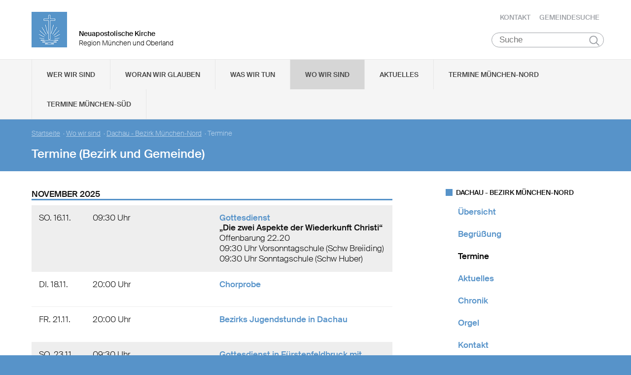

--- FILE ---
content_type: text/html; charset=UTF-8
request_url: https://www.nak-muenchen.de/dachau/kalender
body_size: 78594
content:
<!DOCTYPE html>

<html lang="de">
<head>

        <meta charset="utf-8">
        <meta http-equiv="Accept-CH" content="DPR, Width, Viewport-Width, Downlink">

        <title>Termine - Neuapostolische Kirche Region München und Oberland </title>
        <meta name="description" content="">
        <meta name="author" content="Neuapostolische Kirche im Kirchenbezirk  München-Nord; Bald für M-Süd noch MDV dazu: 00417B00068">
         <meta name="viewport" content="width=device-width, minimum-scale=1.0, initial-scale=1.0, user-scalable=yes">
        <link rel="icon" type="image/x-icon" href="/static/themes/nak_sued/fav/favicon.icon" />
        <link rel="shortcut icon" href="/static/themes/nak_sued/fav/favicon.ico" />
        
        <link rel="icon" type="image/png" href="/static/themes/nak_sued/fav/favicon-192x192.png" sizes="192x192" />
        <link rel="icon" type="image/png" href="/static/themes/nak_sued/fav/favicon-160x160.png" sizes="160x160" />
        <link rel="icon" type="image/png" href="/static/themes/nak_sued/fav/favicon-96x96.png" sizes="96x96" />
        <link rel="icon" type="image/png" href="/static/themes/nak_sued/fav/favicon-16x16.png" sizes="16x16" />
        <link rel="icon" type="image/png" href="/static/themes/nak_sued/fav/favicon-32x32.png" sizes="32x32" />
        <meta name="msapplication-TileColor" content="#5a99cf" />
        <meta name="msapplication-TileImage" content="/static/themes/nak_sued/fav/mstile-144x144.png" />
        <meta name="msapplication-config" content="/static/themes/nak_sued/fav/browserconfig.xml" />
        <link rel="canonical" href="https://www.nak-muenchen.de/dachau/kalender" />


        
           
        <meta property="og:title" content="Termine" />
        <meta property="og:url" content="https://www.nak-muenchen.de/dachau/kalender" />
        <meta property="og:locale" content="de_DE" />
        <meta property="og:image" content="https://www.nak-muenchen.de" />
        <meta property="og:description" content="" /> 
        <meta property="og:sitename" content="Neuapostolische Kirche im Bezirk München-Nord und München-Süd" /> 
    
        
            <meta property="og:type" content="website" /> 
        
    
        <meta name="viewport" content="width=device-width, initial-scale=1, maximum-scale=10, user-scalable=yes">
        <link rel="stylesheet" type="text/css" href="/static/themes/nak_sued/bower_components/slick-carousel/slick/slick.css"/>
        <link rel="stylesheet" href="/static/themes/nak_sued/stylesheets/unsemantic-grid-responsive-tablet.css" />        
     
   
        <link rel="stylesheet" href="/static/themes/nak_sued/_theme_elements_105.css?cache=1711445153" />
        <link rel="stylesheet" href="/static/themes/nak_sued/styles/unsemantic.css?2016103101" />
        <link rel="stylesheet" href="/static/themes/nak_sued/styles/style.css?2018022201" />
        <link rel="stylesheet" href="/static/themes/nak_sued/styles/print.css?2016103101" />
        <link rel="stylesheet" href="/static/themes/nak_sued/bower_components/jsonlylightbox/css/lightbox.min.css">
        <link rel="stylesheet" href="/static/themes/nak_sued/styles/lightbox.css?2016110801">  
    
        
    
            <script defer src="/static/themes/nak_sued/bower_components/webcomponentsjs/webcomponents-lite.js"></script>
            <link rel="import" href="/static/themes/nak_sued/bower_components/flip-countdown/flip-countdown.html">
    
       
    <link rel="import" href="/static/themes/nak_sued/bower_components/google-map/google-map.html">
    <link rel="import" href="/static/themes/nak_sued/bower_components/google-map/google-map-marker.html">
    <link rel="import" href="/static/themes/nak_sued/bower_components/google-map/google-map-poly.html">
    <link rel="import" href="/static/themes/nak_sued/bower_components/google-map/google-map-directions.html">

        
      
    
    
         




        <script src="/static/themes/nak_sued/javascript/audio.min.js"></script>
  		<script type="text/javascript">
            
            <!-- 
                
                audiojs.events.ready(function() {
                    var as = audiojs.createAll();
                });
  		    
            -->
        
        </script>    

</head>
<body data-buuild-kind="" data-buuild-plugin-zone="true" data-buuild-plugin="Designer" data-buuild-pageload="/admin/105/page/40365/5/pageload">
        
<div class="container">
    <script>    
    function toggle_button(id) {
       var e = document.getElementById(id);
       var index; 
       var x = document.getElementsByClassName("open");
       for (index = 0; index < x.length; ++index) {
           if (x[index] != e){
              menuCleaner(x[index]);
           }
       }
       var y = document.getElementsByClassName("toggle");
       for (index = 0; index < y.length; ++index) {
           mobileMenuCleaner(y[index]);
       }
       e.classList.toggle('open');       
    }
</script>

<div class="wrapper-header grid-container .print-grid-100">
       <header class="grid-100 tablet-grid-100 mobile-grid-100 .print-grid-100">
            
           
           <div id="logo" class="grid-50 tablet-grid-50 mobile-grid-100">
                
               
               <a href="/" title="Zur Startseite">
               
              
                <img id="picture_mark" src="/static/themes/nak_sued/images/nak-logo.png" alt="NAK Bildmarke"/>  
              
               </a>
               
               <h1 class="headline">Neuapostolische Kirche</h1>
               <h2 class="sub-headline">Region München und Oberland</h2>
                            
            </div>

           <div id="top-nav" class="hide-on-print">
             <ul>
              
               
              
              
    	        <li class="nav"><a href="/kontakt" >Kontakt</a></li>
              
    	        <li class="nav"><a href="/gemeindesuche" >Gemeindesuche</a></li>
              
     
              
                 
                 
            </ul>
                                
              <button class="hamburger" onclick="toggle_button('mobile_menu')" aria-label="Haputmenü">
                <span></span>
                <span></span>
                <span></span>
              </button> 
          
           </div>
           
         <div class="hide-on-print" role="search">
<form class="search " action="/suche">
    <input type="search" name="query" placeholder="Suche" aria-label="Suche"/>
    <button type="submit">Suchen</button>
</form>
</div>

       </header>

</div>
<script type="text/javascript">
    

   function toggleClass(ele, class1) {
      var classes = ele.className;
      var regex = new RegExp('\\b' + class1 + '\\b');
      var hasOne = classes.match(regex);
      class1 = class1.replace(/\s+/g, '');
      if (hasOne)
        ele.className = classes.replace(regex, '');
      else
        ele.className = classes + ' ' + class1;
    }
       
    function removeClass(ele, class1) {
        var classes = ele.className;
        var regex = new RegExp('\\b' + class1 + '\\b');
        class1 = class1.replace(/\s+/g, '');
        ele.className = classes.replace(regex, '');
    }
    
   function closeAllMenus(){
       var currentOpenSubMenus = document.getElementsByClassName("open");
        for (index = 0; index < currentOpenSubMenus.length; ++index) {
              menuCleaner(currentOpenSubMenus[index]);
      }
   }
    
   function menuCleaner(arrayElement){        
           removeClass(arrayElement,"open");
           removeClass(arrayElement, "active_sub");
    }
        
    function toggle_ul(Id) {
       
       var  mainMenuItemId = "main_" + Id;
        
       var subMenuDiv = document.getElementById(Id);
       var mainMenuLi = document.getElementById(mainMenuItemId);       
       
       var index; 
       var currentOpenSubMenus = document.getElementsByClassName("open");
       for (index = 0; index < currentOpenSubMenus.length; ++index) {
           if (currentOpenSubMenus[index] != subMenuDiv){
              menuCleaner(currentOpenSubMenus[index]);
           }
       }
       var currentActiveItem = document.getElementsByClassName("active_sub");
       for (index = 0; index < currentActiveItem.length; ++index) {
           if (currentActiveItem[index] != mainMenuLi){
              menuCleaner(currentActiveItem[index]);
           }
       }
       toggleClass(subMenuDiv,'open');  
       toggleClass(mainMenuLi,'active_sub');         
    }

    function mobileMenuCleaner(arrayElement){        
           removeClass(arrayElement,"toggle");
    }
    
    function toggle_mobile(mid) {
       var subMenuUl = document.getElementById(mid);
       var index; 
       var currentOpenSubMenus = document.getElementsByClassName("toggle");
       for (index = 0; index < currentOpenSubMenus.length; ++index) {
           if (currentOpenSubMenus[index] != subMenuUl){
              mobileMenuCleaner(currentOpenSubMenus[index]);
           }
       }
       toggleClass(subMenuUl,"toggle");
    }
       
       
 
</script>




<!--<div id="mobile_menu" class="hide-on-desktop hide-on-tablet">-->
<div id="mobile_menu" class="hide-on-print">
 <div class="grid-container menu_wrapper">
  <nav class="grid-100 tablet-grid-100 mobile-grid-100">
   <ul>
       
       <li>
           <div class="hide-on-print" role="search">
<form class="search " action="/suche">
    <input type="search" name="query" placeholder="Suche" aria-label="Suche"/>
    <button type="submit">Suchen</button>
</form>
</div>
       </li>
        
        
	
                
                    <li class="inactive">
                        <a href="#" onclick="toggle_mobile('mobile_40313');">Wer wir sind</a>
                    </li>
                

                <li class="sub_mobile">                    
                    <div class="mobile_submenu">
                        <div class="submenu_wrapper grid-container">
                            <ul class="grid-75 tablet-grid-100 mobil-grid-100" id="mobile_40313">           
                                                                
                                           
                                        <li>                      
                                            <a href="/selbstverstaendnis-und-auftrag">Selbstverständnis und Auftrag</a>                   
                                        </li>
                                    
                                                                
                                           
                                        <li>                      
                                            <a href="/vision_und_mission">Vision und Mission</a>                   
                                        </li>
                                    
                                                                
                                           
                                        <li>                      
                                            <a href="/finanzierung">Finanzierung</a>                   
                                        </li>
                                    
                                                                
                                           
                                        <li>                      
                                            <a href="/geschichte">Geschichte</a>                   
                                        </li>
                                    
                                                                
                                           
                                        <li>                      
                                            <a href="/der_kirchenbezirk">Der Kirchenbezirk  München</a>                   
                                        </li>
                                    
                                
                            </ul>
                        </div>
                    </div>     
                </li>          

         
	
                
                    <li class="inactive">
                        <a href="#" onclick="toggle_mobile('mobile_40314');">Woran wir glauben</a>
                    </li>
                

                <li class="sub_mobile">                    
                    <div class="mobile_submenu">
                        <div class="submenu_wrapper grid-container">
                            <ul class="grid-75 tablet-grid-100 mobil-grid-100" id="mobile_40314">           
                                                                
                                           
                                        <li>                      
                                            <a href="/woran_wir_glauben/der_dreieinige_gott">Der dreieinige Gott</a>                   
                                        </li>
                                    
                                                                
                                           
                                        <li>                      
                                            <a href="/woran_wir_glauben/kirche_jesu_christi">Kirche Jesu Christi</a>                   
                                        </li>
                                    
                                                                
                                           
                                        <li>                      
                                            <a href="/woran_wir_glauben/suendenvergebung">Sündenvergebung</a>                   
                                        </li>
                                    
                                                                
                                           
                                        <li>                      
                                            <a href="/woran_wir_glauben/evangelium_jesu_christi">Evangelium Jesu Christi</a>                   
                                        </li>
                                    
                                                                
                                           
                                        <li>                      
                                            <a href="/woran_wir_glauben/sakramente">Sakramente</a>                   
                                        </li>
                                    
                                                                
                                           
                                        <li>                      
                                            <a href="/wiederkunft_christi">Wiederkunft Christi</a>                   
                                        </li>
                                    
                                                                
                                           
                                        <li>                      
                                            <a href="/woran_wir_glauben/wirken_der_apostel">Wirken der Apostel</a>                   
                                        </li>
                                    
                                                                
                                           
                                        <li>                      
                                            <a href="/woran_wir_glauben/gottes_nahesein">Gottes Nahesein</a>                   
                                        </li>
                                    
                                                                
                                           
                                        <li>                      
                                            <a href="/woran_wir_glauben/gottes_gebote">Gottes Gebote</a>                   
                                        </li>
                                    
                                                                
                                           
                                        <li>                      
                                            <a href="/woran_wir_glauben/leben-nach-dem-tod">Leben nach dem Tod</a>                   
                                        </li>
                                    
                                                                
                                           
                                        <li>                      
                                            <a href="/woran_wir_glauben/heilige_schrift">Heilige Schrift</a>                   
                                        </li>
                                    
                                                                
                                           
                                        <li>                      
                                            <a href="/woran_wir_glauben/glaubensbekenntnis">Glaubensbekenntnis</a>                   
                                        </li>
                                    
                                                                
                                           
                                        <li>                      
                                            <a href="/katechismus">Katechismus</a>                   
                                        </li>
                                    
                                                                
                                           
                                        <li>                      
                                            <a href="/woran_wir_glauben/kirchliche_feiertage">Kirchliche Feiertage</a>                   
                                        </li>
                                    
                                
                            </ul>
                        </div>
                    </div>     
                </li>          

         
	
                
                    <li class="inactive">
                        <a href="#" onclick="toggle_mobile('mobile_40315');">Was wir tun</a>
                    </li>
                

                <li class="sub_mobile">                    
                    <div class="mobile_submenu">
                        <div class="submenu_wrapper grid-container">
                            <ul class="grid-75 tablet-grid-100 mobil-grid-100" id="mobile_40315">           
                                                                
                                    
                                        <li>
                                            <h3>Seelsorge</h3>
                                            <ul>                                                                                         
                                                               
                                                    <li>                      
                                                        <a href="/was-wir-tun/seelsorge/gottesdienst">Gottesdienst</a>                    
                                                    </li>
                                                               
                                                    <li>                      
                                                        <a href="/was-wir-tun/seelsorge/individuelle-seelsorge">Individuelle Seelsorge</a>                    
                                                    </li>
                                                               
                                                    <li>                      
                                                        <a href="/was-wir-tun/seelsorge/segenshandlung">Segenshandlung</a>                    
                                                    </li>
                                                               
                                                    <li>                      
                                                        <a href="/was-wir-tun/seelsorge/trauerfeier">Trauerfeier</a>                    
                                                    </li>
                                                               
                                                    <li>                      
                                                        <a href="/was-wir-tun/seelsorge/unterricht">Unterricht</a>                    
                                                    </li>
                                                
                                            </ul>
                                        </li>
                                    
                                                                
                                    
                                        <li>
                                            <h3>Gemeinschaft</h3>
                                            <ul>                                                                                         
                                                               
                                                    <li>                      
                                                        <a href="/was-wir-tun/gemeinschaft/gemeinde">Gemeinde</a>                    
                                                    </li>
                                                               
                                                    <li>                      
                                                        <a href="/was-wir-tun/gemeinschaft/kinder">Kinder</a>                    
                                                    </li>
                                                               
                                                    <li>                      
                                                        <a href="/was-wir-tun/gemeinschaft/jugendliche">Jugendliche</a>                    
                                                    </li>
                                                               
                                                    <li>                      
                                                        <a href="/was-wir-tun/gemeinschaft/senioren">Senioren</a>                    
                                                    </li>
                                                
                                            </ul>
                                        </li>
                                    
                                                                
                                    
                                        <li>
                                            <h3>München-Nord</h3>
                                            <ul>                                                                                         
                                                               
                                                    <li>                      
                                                        <a href="/was-wir-tun/im_kirchenbezirk_m_nord/kinder_im_bezirk">Kinder im Bezirk</a>                    
                                                    </li>
                                                               
                                                    <li>                      
                                                        <a href="/jugend">Jugend im Bezirk</a>                    
                                                    </li>
                                                               
                                                    <li>                      
                                                        <a href="/musik-im-bezirk">Musik in München</a>                    
                                                    </li>
                                                
                                            </ul>
                                        </li>
                                    
                                                                
                                           
                                        <li>                      
                                            <a href="/was-wir-tun/im_kirchenbezirk_m_sued">München-Süd</a>                   
                                        </li>
                                    
                                
                            </ul>
                        </div>
                    </div>     
                </li>          

         
	
                  
                    <li class="inactive">
                        <a href="/unsere-gemeinden">Wo wir sind</a>
                    </li> 
                

                <li class="sub_mobile">                    
                    <div class="mobile_submenu">
                        <div class="submenu_wrapper grid-container">
                            <ul class="grid-75 tablet-grid-100 mobil-grid-100" id="mobile_40318">           
                                
                            </ul>
                        </div>
                    </div>     
                </li>          

         
	
                  
                    <li class="inactive">
                        <a href="/aktuelles">Aktuelles</a>
                    </li> 
                

                <li class="sub_mobile">                    
                    <div class="mobile_submenu">
                        <div class="submenu_wrapper grid-container">
                            <ul class="grid-75 tablet-grid-100 mobil-grid-100" id="mobile_40332">           
                                
                            </ul>
                        </div>
                    </div>     
                </li>          

         
	
                  
                    <li class="inactive">
                        <a href="/termine_m_nord">Termine München-Nord</a>
                    </li> 
                

                <li class="sub_mobile">                    
                    <div class="mobile_submenu">
                        <div class="submenu_wrapper grid-container">
                            <ul class="grid-75 tablet-grid-100 mobil-grid-100" id="mobile_40333">           
                                
                            </ul>
                        </div>
                    </div>     
                </li>          

         
	
                  
                    <li class="inactive">
                        <a href="/termine_m_sued">Termine München-Süd</a>
                    </li> 
                

                <li class="sub_mobile">                    
                    <div class="mobile_submenu">
                        <div class="submenu_wrapper grid-container">
                            <ul class="grid-75 tablet-grid-100 mobil-grid-100" id="mobile_197912">           
                                
                            </ul>
                        </div>
                    </div>     
                </li>          

        
       
   </ul>  
  </nav>
 </div>    
</div>


<!--<div id="menu" class="hide-on-mobile hide-on-print">-->
<div id="menu" class="hide-on-print">
 <div class="grid-container">
  <nav class="grid-100 tablet-grid-100 mobile-grid-100">
   <ul>    
   
                  
        
    
      
                
                    <li id="main_desktop_1649693" class="inactive">
                        <a href="#" onclick="toggle_ul('desktop_1649693');">Wer wir sind</a>
                    </li>
                

        
    
      
                
                    <li id="main_desktop_1649694" class="inactive">
                        <a href="#" onclick="toggle_ul('desktop_1649694');">Woran wir glauben</a>
                    </li>
                

        
    
      
                
                    <li id="main_desktop_1649695" class="inactive">
                        <a href="#" onclick="toggle_ul('desktop_1649695');">Was wir tun</a>
                    </li>
                

        
    
      
                  
                    <li id="main_desktop_1649698" class="active">
                        <a href="/unsere-gemeinden">Wo wir sind</a>
                    </li>
                

        
    
      
                  
                    <li id="main_desktop_1649712" class="inactive">
                        <a href="/aktuelles">Aktuelles</a>
                    </li>
                

        
    
      
                  
                    <li id="main_desktop_1649713" class="inactive">
                        <a href="/termine_m_nord">Termine München-Nord</a>
                    </li>
                

        
    
      
                  
                    <li id="main_desktop_1649657" class="inactive">
                        <a href="/termine_m_sued">Termine München-Süd</a>
                    </li>
                

        
   </ul>   
  </nav>       
 </div>    
</div>


<div id="submenu" class="hide-on-mobile hide-on-print">
 <div class="submenu_wrapper grid-container">
        
    
     
                <div class="grid-parent" id="desktop_1649693">
                    <ul>
                          
                        
      
                              
                                <li class="grid-20 tablet-grid-33 mobile-grid-100 item_single">                      
                                    <a href="/selbstverstaendnis-und-auftrag">Selbstverständnis und Auftrag</a>                    
                                </li>
                                   
                        
      
                              
                                <li class="grid-20 tablet-grid-33 mobile-grid-100 item_single">                      
                                    <a href="/vision_und_mission">Vision und Mission</a>                    
                                </li>
                                   
                        
      
                              
                                <li class="grid-20 tablet-grid-33 mobile-grid-100 item_single">                      
                                    <a href="/finanzierung">Finanzierung</a>                    
                                </li>
                                   
                        
      
                              
                                <li class="grid-20 tablet-grid-33 mobile-grid-100 item_single">                      
                                    <a href="/geschichte">Geschichte</a>                    
                                </li>
                                   
                        
      
                              
                                <li class="grid-20 tablet-grid-33 mobile-grid-100 item_single">                      
                                    <a href="/der_kirchenbezirk">Der Kirchenbezirk  München</a>                    
                                </li>
                                   
                         

                        <li class="closebutton">
                            <div class="grid-100 tablet-grid-100 hide-on-mobile button_close">
                            
    <button onclick="closeAllMenus()" type="button" class="submenu_close_button hide-on-print">
        schließen
    </button>

        
                            </div>
                        </li>
                    </ul> 
                </div>  
        
                <div class="grid-parent" id="desktop_1649694">
                    <ul>
                          
                        
      
                              
                                <li class="grid-20 tablet-grid-33 mobile-grid-100 item_single">                      
                                    <a href="/woran_wir_glauben/der_dreieinige_gott">Der dreieinige Gott</a>                    
                                </li>
                                   
                        
      
                              
                                <li class="grid-20 tablet-grid-33 mobile-grid-100 item_single">                      
                                    <a href="/woran_wir_glauben/kirche_jesu_christi">Kirche Jesu Christi</a>                    
                                </li>
                                   
                        
      
                              
                                <li class="grid-20 tablet-grid-33 mobile-grid-100 item_single">                      
                                    <a href="/woran_wir_glauben/suendenvergebung">Sündenvergebung</a>                    
                                </li>
                                   
                        
      
                              
                                <li class="grid-20 tablet-grid-33 mobile-grid-100 item_single">                      
                                    <a href="/woran_wir_glauben/evangelium_jesu_christi">Evangelium Jesu Christi</a>                    
                                </li>
                                   
                        
      
                              
                                <li class="grid-20 tablet-grid-33 mobile-grid-100 item_single">                      
                                    <a href="/woran_wir_glauben/sakramente">Sakramente</a>                    
                                </li>
                                   
                        
      
                              
                                <li class="grid-20 tablet-grid-33 mobile-grid-100 item_single">                      
                                    <a href="/wiederkunft_christi">Wiederkunft Christi</a>                    
                                </li>
                                   
                        
      
                              
                                <li class="grid-20 tablet-grid-33 mobile-grid-100 item_single">                      
                                    <a href="/woran_wir_glauben/wirken_der_apostel">Wirken der Apostel</a>                    
                                </li>
                                   
                        
      
                              
                                <li class="grid-20 tablet-grid-33 mobile-grid-100 item_single">                      
                                    <a href="/woran_wir_glauben/gottes_nahesein">Gottes Nahesein</a>                    
                                </li>
                                   
                        
      
                              
                                <li class="grid-20 tablet-grid-33 mobile-grid-100 item_single">                      
                                    <a href="/woran_wir_glauben/gottes_gebote">Gottes Gebote</a>                    
                                </li>
                                   
                        
      
                              
                                <li class="grid-20 tablet-grid-33 mobile-grid-100 item_single">                      
                                    <a href="/woran_wir_glauben/leben-nach-dem-tod">Leben nach dem Tod</a>                    
                                </li>
                                   
                        
      
                              
                                <li class="grid-20 tablet-grid-33 mobile-grid-100 item_single">                      
                                    <a href="/woran_wir_glauben/heilige_schrift">Heilige Schrift</a>                    
                                </li>
                                   
                        
      
                              
                                <li class="grid-20 tablet-grid-33 mobile-grid-100 item_single">                      
                                    <a href="/woran_wir_glauben/glaubensbekenntnis">Glaubensbekenntnis</a>                    
                                </li>
                                   
                        
      
                              
                                <li class="grid-20 tablet-grid-33 mobile-grid-100 item_single">                      
                                    <a href="/katechismus">Katechismus</a>                    
                                </li>
                                   
                        
      
                              
                                <li class="grid-20 tablet-grid-33 mobile-grid-100 item_single">                      
                                    <a href="/woran_wir_glauben/kirchliche_feiertage">Kirchliche Feiertage</a>                    
                                </li>
                                   
                         

                        <li class="closebutton">
                            <div class="grid-100 tablet-grid-100 hide-on-mobile button_close">
                            
    <button onclick="closeAllMenus()" type="button" class="submenu_close_button hide-on-print">
        schließen
    </button>

        
                            </div>
                        </li>
                    </ul> 
                </div>  
        
                <div class="grid-parent" id="desktop_1649695">
                    <ul>
                          
                        
      
                            
                                <li class="grid-20 tablet-grid-33 mobile-grid-100 item_grouped" >
                                    <h3>Seelsorge</h3>
                                    <ul>
                                                       
                                            <li>                      
                                                <a href="/was-wir-tun/seelsorge/gottesdienst">Gottesdienst</a>                    
                                            </li>
                                                       
                                            <li>                      
                                                <a href="/was-wir-tun/seelsorge/individuelle-seelsorge">Individuelle Seelsorge</a>                    
                                            </li>
                                                       
                                            <li>                      
                                                <a href="/was-wir-tun/seelsorge/segenshandlung">Segenshandlung</a>                    
                                            </li>
                                                       
                                            <li>                      
                                                <a href="/was-wir-tun/seelsorge/trauerfeier">Trauerfeier</a>                    
                                            </li>
                                                       
                                            <li>                      
                                                <a href="/was-wir-tun/seelsorge/unterricht">Unterricht</a>                    
                                            </li>
                                        
                                    </ul>
                                </li>
                                   
                        
      
                            
                                <li class="grid-20 tablet-grid-33 mobile-grid-100 item_grouped" >
                                    <h3>Gemeinschaft</h3>
                                    <ul>
                                                       
                                            <li>                      
                                                <a href="/was-wir-tun/gemeinschaft/gemeinde">Gemeinde</a>                    
                                            </li>
                                                       
                                            <li>                      
                                                <a href="/was-wir-tun/gemeinschaft/kinder">Kinder</a>                    
                                            </li>
                                                       
                                            <li>                      
                                                <a href="/was-wir-tun/gemeinschaft/jugendliche">Jugendliche</a>                    
                                            </li>
                                                       
                                            <li>                      
                                                <a href="/was-wir-tun/gemeinschaft/senioren">Senioren</a>                    
                                            </li>
                                        
                                    </ul>
                                </li>
                                   
                        
      
                            
                                <li class="grid-20 tablet-grid-33 mobile-grid-100 item_grouped" >
                                    <h3>München-Nord</h3>
                                    <ul>
                                                       
                                            <li>                      
                                                <a href="/was-wir-tun/im_kirchenbezirk_m_nord/kinder_im_bezirk">Kinder im Bezirk</a>                    
                                            </li>
                                                       
                                            <li>                      
                                                <a href="/jugend">Jugend im Bezirk</a>                    
                                            </li>
                                                       
                                            <li>                      
                                                <a href="/musik-im-bezirk">Musik in München</a>                    
                                            </li>
                                        
                                    </ul>
                                </li>
                                   
                        
      
                              
                                <li class="grid-20 tablet-grid-33 mobile-grid-100 item_single">                      
                                    <a href="/was-wir-tun/im_kirchenbezirk_m_sued">München-Süd</a>                    
                                </li>
                                   
                         

                        <li class="closebutton">
                            <div class="grid-100 tablet-grid-100 hide-on-mobile button_close">
                            
    <button onclick="closeAllMenus()" type="button" class="submenu_close_button hide-on-print">
        schließen
    </button>

        
                            </div>
                        </li>
                    </ul> 
                </div>  
        
                <div class="grid-parent" id="desktop_1649698">
                    <ul>
                          
                         

                        <li class="closebutton">
                            <div class="grid-100 tablet-grid-100 hide-on-mobile button_close">
                            
    <button onclick="closeAllMenus()" type="button" class="submenu_close_button hide-on-print">
        schließen
    </button>

        
                            </div>
                        </li>
                    </ul> 
                </div>  
        
                <div class="grid-parent" id="desktop_1649712">
                    <ul>
                          
                         

                        <li class="closebutton">
                            <div class="grid-100 tablet-grid-100 hide-on-mobile button_close">
                            
    <button onclick="closeAllMenus()" type="button" class="submenu_close_button hide-on-print">
        schließen
    </button>

        
                            </div>
                        </li>
                    </ul> 
                </div>  
        
                <div class="grid-parent" id="desktop_1649713">
                    <ul>
                          
                         

                        <li class="closebutton">
                            <div class="grid-100 tablet-grid-100 hide-on-mobile button_close">
                            
    <button onclick="closeAllMenus()" type="button" class="submenu_close_button hide-on-print">
        schließen
    </button>

        
                            </div>
                        </li>
                    </ul> 
                </div>  
        
                <div class="grid-parent" id="desktop_1649657">
                    <ul>
                          
                         

                        <li class="closebutton">
                            <div class="grid-100 tablet-grid-100 hide-on-mobile button_close">
                            
    <button onclick="closeAllMenus()" type="button" class="submenu_close_button hide-on-print">
        schließen
    </button>

        
                            </div>
                        </li>
                    </ul> 
                </div>  
        
        
 </div>
</div>

<!-- Hauptinhalte C --> 

<div data-buuild-dropzone="sidecontent" data-buuild-zone="content" class="minh">
	<div class="wrapper-teaser .print-grid-100">
    <div class="grid-container .print-grid-100">
        <div class="wrapper-teaser-inner .print-grid-100">
            
    
        
    
    <ul class="breadcrumbs hide-on-print">
        
            
            <li><a href="/">Startseite</a>&nbsp; · </li> 
        
            
            <li><a href="/unsere-gemeinden">Wo wir sind</a>&nbsp; · </li> 
        
            
            <li><a href="/dachau">Dachau - Bezirk München-Nord</a>&nbsp; · </li> 
        
        
        <li><strong>Termine</strong></li>
    </ul>
    <h2>Termine (Bezirk und Gemeinde)</h2>

            
        </div>
    </div>
</div>

</div>
  
  
  
<div class="minh grid-container">
  
  <div data-buuild-dropzone="firstcolumn" class="grid-65 tablet-grid-65  print-grid-100 suffix-5 first_column">
    <!-- Hauptinhalte A --> 
<div data-buuild-dropzone="maincontent" data-buuild-zone="content" class="minh">
	



  
    
        
 



 



  
    
        
 



 

 



    










 

    

        

        
         
            

            

            
                

    
    
    

    
        

        
    
    
       

    
    
     

    
    
    

    


    
    


    
        
        
        
        
        
    
        
        
        
        
        
    
        
        
        
        
        
    
        
        
        
        
        
    
        
        
        
        
        
    
        
        
        
        
        
    
        
        
        
        
        
    
        
        
        
        
        
    
        
        
        
        
        
    
        
        
        
        
        
    

    
        
        
        

        <div>
        
            
                <div class="calendar-month">
            
                
                
            
                
                    <span class="monthunderline">                                                 
                        NOVEMBER 2025
                    </span>                          
                            
        
                <ul class="calendar">       
            
                    
            
                        
                         
                        
                    
                        
                                                    
                            <li class="noborder weekday-SO" >
                                <div class="grid-100 grid-parent">
                                    <div class="grid-15 tablet-grid-15 mobile-grid-25 print-grid-15"> 
                                        <span class="weekday-SO">SO. 16.11.</span>
                                    </div>
                                    <div class="grid-15 tablet-grid-15 mobile-grid-25 print-grid-15"> 
                                        <span>09:30 Uhr</span> 
                                        &nbsp;
                                    </div>
                                    <div class="grid-20 tablet-grid-20 mobile-grid-50 print-grid-20"> 
                                        <span class="location"></span> 
                                        &nbsp;
                                    </div>
                                    <div class="grid-50 tablet-grid-50 mobile-grid-100 print-grid-50">    
                                        <span><a href='https://www.nak-muenchen.de/dbc/1649739/351295/Gottesdienst'>Gottesdienst</a></span>
                                        <span class="calendar_text"><p><strong>„Die zwei Aspekte der Wiederkunft Christi“</strong><br />
Offenbarung 22.20</p>

<p>09:30 Uhr Vorsonntagschule (Schw Breiiding)<br />
09:30 Uhr Sonntagschule (Schw Huber)</p>
</span>
                                    </div>
                                </div> 
                            </li>
                        
                    
            
                        
                         
                        
                    
                        
                            
                                
                                <li class="weekday-DI">
                                    <div  class="grid-100 grid-parent">                              
                                        <div class="grid-15 tablet-grid-15 mobile-grid-25 print-grid-15"> 
                                            <span class="weekday-DI">DI. 18.11.</span>
                                        </div>   
                                        <div class="grid-15 tablet-grid-15 mobile-grid-25 print-grid-15"> 
                                            <span>20:00 Uhr</span> 
                                            &nbsp;
                                        </div>                                        
                                        <div class="grid-20 tablet-grid-20 mobile-grid-50 print-grid-20">  
                                            <span class="location"></span>
                                            &nbsp;
                                        </div>
                                        <div class="grid-50 tablet-grid-50 mobile-grid-100 print-grid-50">    
                                            <span><a href='https://www.nak-muenchen.de/dbc/1649739/351303/Chorprobe'>Chorprobe</a></span>
                                            <span class="calendar_text"></span>
                                        </div>
                                    </div> 
                                
                                </li>
                            
                        
                    
            
                        
                         
                        
                    
                        
                            
                                
                                <li class="weekday-FR">
                                    <div  class="grid-100 grid-parent">                              
                                        <div class="grid-15 tablet-grid-15 mobile-grid-25 print-grid-15"> 
                                            <span class="weekday-FR">FR. 21.11.</span>
                                        </div>   
                                        <div class="grid-15 tablet-grid-15 mobile-grid-25 print-grid-15"> 
                                            <span>20:00 Uhr</span> 
                                            &nbsp;
                                        </div>                                        
                                        <div class="grid-20 tablet-grid-20 mobile-grid-50 print-grid-20">  
                                            <span class="location"></span>
                                            &nbsp;
                                        </div>
                                        <div class="grid-50 tablet-grid-50 mobile-grid-100 print-grid-50">    
                                            <span><a href='https://www.nak-muenchen.de/dbc/1649739/351304/Bezirks-Jugendstunde-in-Dachau'>Bezirks Jugendstunde in Dachau</a></span>
                                            <span class="calendar_text"></span>
                                        </div>
                                    </div> 
                                
                                </li>
                            
                        
                    
            
                        
                         
                        
                    
                        
                            
                                
                                <li class="weekday-SO">
                                    <div  class="grid-100 grid-parent">                              
                                        <div class="grid-15 tablet-grid-15 mobile-grid-25 print-grid-15"> 
                                            <span class="weekday-SO">SO. 23.11.</span>
                                        </div>   
                                        <div class="grid-15 tablet-grid-15 mobile-grid-25 print-grid-15"> 
                                            <span>09:30 Uhr</span> 
                                            &nbsp;
                                        </div>                                        
                                        <div class="grid-20 tablet-grid-20 mobile-grid-50 print-grid-20">  
                                            <span class="location"></span>
                                            &nbsp;
                                        </div>
                                        <div class="grid-50 tablet-grid-50 mobile-grid-100 print-grid-50">    
                                            <span><a href='https://www.nak-muenchen.de/dbc/1649739/351297/Gottesdienst-in-Fuerstenfeldbruck-mit-Apostel-Sargant'>Gottesdienst in Fürstenfeldbruck mit Apostel Sargant</a></span>
                                            <span class="calendar_text"><p><strong>„Die neue Schöpfung“</strong><br />
Offenbarung 21,3.40</p>
</span>
                                        </div>
                                    </div> 
                                
                                </li>
                            
                        
                    
            
                        
                         
                        
                    
                        
                            
                                
                                <li class="weekday-DI">
                                    <div  class="grid-100 grid-parent">                              
                                        <div class="grid-15 tablet-grid-15 mobile-grid-25 print-grid-15"> 
                                            <span class="weekday-DI">DI. 25.11.</span>
                                        </div>   
                                        <div class="grid-15 tablet-grid-15 mobile-grid-25 print-grid-15"> 
                                            <span>20:00 Uhr</span> 
                                            &nbsp;
                                        </div>                                        
                                        <div class="grid-20 tablet-grid-20 mobile-grid-50 print-grid-20">  
                                            <span class="location"></span>
                                            &nbsp;
                                        </div>
                                        <div class="grid-50 tablet-grid-50 mobile-grid-100 print-grid-50">    
                                            <span><a href='https://www.nak-muenchen.de/dbc/1649739/351305/Chorprobe'>Chorprobe</a></span>
                                            <span class="calendar_text"></span>
                                        </div>
                                    </div> 
                                
                                </li>
                            
                        
                    
            
                        
                         
                        
                    
                        
                            
                                
                                <li class="weekday-DO">
                                    <div  class="grid-100 grid-parent">                              
                                        <div class="grid-15 tablet-grid-15 mobile-grid-25 print-grid-15"> 
                                            <span class="weekday-DO">DO. 27.11.</span>
                                        </div>   
                                        <div class="grid-15 tablet-grid-15 mobile-grid-25 print-grid-15"> 
                                            <span>20:00 Uhr</span> 
                                            &nbsp;
                                        </div>                                        
                                        <div class="grid-20 tablet-grid-20 mobile-grid-50 print-grid-20">  
                                            <span class="location"></span>
                                            &nbsp;
                                        </div>
                                        <div class="grid-50 tablet-grid-50 mobile-grid-100 print-grid-50">    
                                            <span><a href='https://www.nak-muenchen.de/dbc/1649739/351298/Gottesdienst'>Gottesdienst</a></span>
                                            <span class="calendar_text"><p><strong>„Kein Ansehen der Person“</strong><br />
Römer 2,11</p>
</span>
                                        </div>
                                    </div> 
                                
                                </li>
                            
                        
                    
            
                        
                         
                        
                    
                        
                            
                                
                                <li class="weekday-SA">
                                    <div  class="grid-100 grid-parent">                              
                                        <div class="grid-15 tablet-grid-15 mobile-grid-25 print-grid-15"> 
                                            <span class="weekday-SA">SA. 29.11.</span>
                                        </div>   
                                        <div class="grid-15 tablet-grid-15 mobile-grid-25 print-grid-15"> 
                                            <span>11:00 Uhr</span> 
                                            &nbsp;
                                        </div>                                        
                                        <div class="grid-20 tablet-grid-20 mobile-grid-50 print-grid-20">  
                                            <span class="location"></span>
                                            &nbsp;
                                        </div>
                                        <div class="grid-50 tablet-grid-50 mobile-grid-100 print-grid-50">    
                                            <span><a href='https://www.nak-muenchen.de/dbc/1649739/351306/Weihnachtsbaum-schmuecken-in-Dachau-mit-den-Kindern'>Weihnachtsbaum schmücken in Dachau mit den Kindern</a></span>
                                            <span class="calendar_text"></span>
                                        </div>
                                    </div> 
                                
                                </li>
                            
                        
                    
            
                        
                         
                        
                    
                        
                            
                                
                                <li class="weekday-SO">
                                    <div  class="grid-100 grid-parent">                              
                                        <div class="grid-15 tablet-grid-15 mobile-grid-25 print-grid-15"> 
                                            <span class="weekday-SO">SO. 30.11.</span>
                                        </div>   
                                        <div class="grid-15 tablet-grid-15 mobile-grid-25 print-grid-15"> 
                                            <span>09:30 Uhr</span> 
                                            &nbsp;
                                        </div>                                        
                                        <div class="grid-20 tablet-grid-20 mobile-grid-50 print-grid-20">  
                                            <span class="location"></span>
                                            &nbsp;
                                        </div>
                                        <div class="grid-50 tablet-grid-50 mobile-grid-100 print-grid-50">    
                                            <span><a href='https://www.nak-muenchen.de/dbc/1649739/351299/Gottesdienst-Kindergottesdienst-1-Advent'>Gottesdienst – Kindergottesdienst, 1 Advent</a></span>
                                            <span class="calendar_text"><p><strong>„Besuche und Begegnungen im Advent“</strong><br />
Lukas 10,39b</p>
</span>
                                        </div>
                                    </div> 
                                
                                </li>
                            
                        
                    
            
                        
                         
                        
                    
                        
                            
                                <li class="weekday-SO">
                                    <div  class="grid-100 grid-parent">                       
                                        <div class="grid-15 push-15 tablet-grid-15 tablet-push-15 mobile-grid-25 mobile-push-25 print-grid-15 print-push-15 "> 
                                            <span>15:00 Uhr</span> 
                                            &nbsp;
                                        </div>                                        
                                        <div class="grid-20 push-15 tablet-grid-20 tablet-push-15 mobile-grid-50 mobile-push-25 print-grid-20 print-push-15"> 
                                            <span class="location"></span>
                                            &nbsp;
                                        </div>
                                        <div class="grid-50 push-15 tablet-grid-50 tablet-push-15 mobile-grid-100 print-grid-50 print-push-15">    
                                            <span><a href='https://www.nak-muenchen.de/dbc/1649739/351307/Weihnachtsfeier-in-Dachau'>Weihnachtsfeier in Dachau</a></span>
                                            <span class="calendar_text"></span>
                                        </div>
                                    </div> 
                                </li>    
                            
                        
                    
               
                    
                 </ul> 
            </div>
                 
                <div class="calendar-month">
            
                
                
            
                
                    <span class="monthunderline">                                                 
                        DEZEMBER 2025
                    </span>                          
                            
        
                <ul class="calendar">       
            
                    
            
                        
                         
                        
                    
                        
                                                    
                            <li class="noborder weekday-SA" >
                                <div class="grid-100 grid-parent">
                                    <div class="grid-15 tablet-grid-15 mobile-grid-25 print-grid-15"> 
                                        <span class="weekday-SA">SA. 06.12.</span>
                                    </div>
                                    <div class="grid-15 tablet-grid-15 mobile-grid-25 print-grid-15"> 
                                        <span>19:00 Uhr</span> 
                                        &nbsp;
                                    </div>
                                    <div class="grid-20 tablet-grid-20 mobile-grid-50 print-grid-20"> 
                                        <span class="location"></span> 
                                        &nbsp;
                                    </div>
                                    <div class="grid-50 tablet-grid-50 mobile-grid-100 print-grid-50">    
                                        <span><a href='https://www.nak-muenchen.de/dbc/1649739/352157/vokalrauM-Konzert-zur-Adventszeit'>vokalrauM – Konzert zur Adventszeit</a></span>
                                        <span class="calendar_text"><p>Werke von Brahms, Bruckner, Rheinberger, Becker und andere; Leitung: Helene Sattler; Neuapostolische Kirche München-Laim, Helmpertstraße 7, 80687 München; Herzlich willkommen&nbsp;–&nbsp;Eintritt frei</p>
</span>
                                    </div>
                                </div> 
                            </li>
                        
                    
               
                    
                 </ul> 
            </div>
                 
            
           
            
            
    <button onclick="print()" type="button" class="submenu_close_button hide-on-print hide-on-print">
        Drucken
    </button>

            
        </div>       
    

    


            

        

    



</div>
  
  
  
&nbsp;
  </div>
  
  
  <div data-buuild-dropzone="secondcolumn" class="grid-30 tablet-grid-30  print-grid-100  second_column">
    <!-- Hauptinhalte B --> 

<div data-buuild-dropzone="extracontent" data-buuild-zone="content" class="minh">
	
 






    <div class="widget_wrapper">

        <div class="hide-on-print">
   
            
            
            
            <h5 class="caption">Dachau - Bezirk München-Nord</h5>
 
    
            <ul>      

            <li class="vert "><a href="/dachau">Übersicht</a></li>

             
                                
                <li class="vert "><a href="/dachau/begruessung">Begrüßung</a></li>
             
                                
                <li class="vert black"><a href="/dachau/kalender">Termine</a></li>
             
                                
                <li class="vert "><a href="/dachau/aktuelles">Aktuelles</a></li>
             
                                
                <li class="vert "><a href="/dachau/chronik">Chronik</a></li>
             
                                
                <li class="vert "><a href="/dachau/orgel">Orgel</a></li>
             
                                
                <li class="vert "><a href="/dachau/kontakt">Kontakt</a></li>
                 
                
                    
        </ul>
    </div>  

    
</div>






  
    
        
 



  
    
        
 



 

 



    










 

    

        

        
         
            

            

            
                

    <div class="widget_wrapper">


        <div class="minh widget hide-on-mobile hide-on-print">
            <h5 class="caption">Kategorien</h5>


            <div  class="block">
                <ul class="list">
                    <li class="vert"><span><a class="black"  href="/dachau/kalender">Alle</a></span></li> 
                    
                    
                    
                    
                    
                    
                        
                    
                        
                    
                        
                    
                        
                    
                        
                    
                        
                    
                        
                    
                        
                            
                    
                                <li class="vert "><a href="/dachau/kalender?category=674DC4CC-2EDF-11E6-BC88-D3051F3AF22B">Jugend</a></li>
                    
                            
                        
                    
                        
                            
                    
                                <li class="vert "><a href="/dachau/kalender?category=674A152A-2EDF-11E6-BC88-D3051F3AF22B">Kinder</a></li>
                    
                            
                        
                    
                        
                    
                        
                            
                    
                                <li class="vert "><a href="/dachau/kalender?category=67578A3E-2EDF-11E6-BC88-D3051F3AF22B">Senioren</a></li>
                    
                            
                        
                      
                </ul>
            </div>
        </div>

    
</div>


            

        

    






  
    
        
 



 



  
    
        
 



 

 



    










 

    

        

        
         
            

            

            
                

    <div class="widget_wrapper">


    
    
            
            
  

            <div class="minh widget hide-on-print">  
                <h5 class="caption">Zeitraum</h5>
  
                <div class="block">
                <ul class="list">        
                    <li class="vert"><span><a class="black" href="/dachau/kalender">Vorschau</a></span></li>        
                    
                    
                          
                    
                            
                    
                                
                    
                                    
                                        <li class="vert "><a href="/dachau/kalender?to=1764543599&amp;from=1761951600">November 2025</a></li>
                                        <!--<li><a class="black" href="/dachau/kalender?to=1764543599&from=1761951600">November 2025</a></li>-->
                                    
                    
                                
                    
                              
                    
                            
                    
                                
                    
                                    
                                        <li class="vert "><a href="/dachau/kalender?to=1767221999&amp;from=1764543600">Dezember 2025</a></li>
                                        <!--<li><a class="black" href="/dachau/kalender?to=1767221999&from=1764543600">Dezember 2025</a></li>-->
                                    
                    
                                
                    
                              
       
                        
                    </ul>
                </div>
            </div>
        

    
</div>


            

        

    


<div class="widget_wrapper">


<div class="widget hide-on-print">
  
     <h5 class="caption">ICAL-Feed</h5>


  <ul class="block icalendar">
      <li class="vert"><a href="/api/page/40365/latest/export/7600A314-0891-11E6-9AA9-644D127A62DD">ICAL abonnieren</a></li>
  </ul>
</div>


</div>

</div>
  
  
  
&nbsp;
  </div>
  
  <div class="clear"> </div>

</div>
  
<div class="wrapper_footer hide-on-print">
        <div class="wrapper_footer_inner grid-container">
            <footer class="grid-100 tablet-grid-100 mobile-grid-100">
                <div id="credits" class="grid-50 tablet-grid-50 mobile-grid-100">
                  
                   <span>&copy; 1999&#x202f;–&#x202f;2025 Neuapostolische Kirche –  Region München und Oberland</span>
                  
                </div>    
               
                
                <div id="footer-nav" class="grid-50 tablet-grid-50 mobile-grid-100">
                  <ul>    
                    
                     
                    
    	              <li class="nav"><a href="/nak_sueddeutschland" target="_blank">NAK SÜDDEUTSCHLAND</a></li>
                    
    	              <li class="nav"><a href="/human-aktiv" target="_blank">human aktiv</a></li>
                    
    	              <li class="nav"><a href="/impressum" >Impressum</a></li>
                    
    	              <li class="nav"><a href="/datenschutz" >Datenschutz</a></li>
                         
                            
                  </ul>
                </div>                
            </footer>
        </div>
    </div>

</div>

<script src="/static/themes/nak_sued/bower_components/jsonlylightbox/js/lightbox.min.js" type="text/javascript"></script>
<script>var lightbox = new Lightbox();  lightbox.load();</script>
    

    
     
        <script src="/static/themes/nak_sued/bower_components/jquery/dist/jquery.min.js"></script>
        <script src="/static/themes/nak_sued/bower_components/magnific-popup/dist/jquery.magnific-popup.js"></script>
        <script src="/static/themes/nak_sued/bower_components/slick-carousel/slick/slick.min.js" ></script>

        <script>
            
        if ( $('.slick-slider') ) {
            $('.slick-slider').slick({  
                dots: true
            });
        }
            
        if( $('.popup-list') ) { 
        
            $('.popup-list').each(function() { // the containers for all your galleries
       
            $(this).magnificPopup({
             delegate: 'a.magnific:visible', // child items selector, by clicking on it popup will open: visible for slider! #5018
              type: 'image',
              gallery:{enabled:true},
              verticalFit: true, // Fits image in area vertically
              tError: '<a href="%url%">Das Bild</a> konnte nicht geladen werden.', // Error message            
              image: {
                  markup: '<div class="mfp-figure">'+
                    '<div class="mfp-close"></div>'+
                    '<div class="mfp-img"  style="background: #fff"></div>'+
                    '<div class="mfp-bottom-bar">'+
                      '<div class="mfp-title" style="font-size: 18px; font-weight: 400; padding: 8px 32px 8px 8px;"></div>'+
                      '<div class="mfp-counter"></div>'+
                    '</div>'+
                  '</div>', // Popup HTML markup. `.mfp-img` div will be replaced with img tag, `.mfp-close` by close button

                  cursor: 'mfp-zoom-out-cur', // Class that adds zoom cursor, will be added to body. Set to null to disable zoom out cursor.
              
                  titleSrc: function(item) {
                    return (item.el.attr('title') || "") + ' <a href="'+item.el.attr('download-link')+'">Download</a>';
                  }
               }                       
                });
            });
        }
        </script>  
        
    
</body>
</html>



--- FILE ---
content_type: text/html
request_url: https://www.nak-muenchen.de/static/themes/nak_sued/bower_components/google-map/google-map-poly.html
body_size: 3526
content:
<!-- Copyright (c) 2015 Google Inc. All rights reserved. -->

<link rel="import" href="../polymer/polymer.html">
<link rel="import" href="../google-apis/google-maps-api.html">
<link rel="import" href="google-map-point.html">

<!--
The `google-map-poly` element represents a series of connected line segments (aka a polyline) which
may also be closed to form a polygon (provided there are at least three points). It is used as a
child of `google-map` and will contain at least two `google-map-point` child elements.

<b>Example</b>—a simple line:

    <google-map latitude="37.77493" longitude="-122.41942">
      <google-map-poly>
        <google-map-point latitude="37.77493" longitude="-122.41942"></google-map-point>
        <google-map-point latitude="38.77493" longitude="-123.41942"></google-map-point>
      </google-map-poly>
    </google-map>

<b>Example</b>—a semi-translucent blue triangle:

    <google-map latitude="37.77493" longitude="-122.41942">
      <google-map-poly closed fill-color="blue" fill-opacity=".5">
        <google-map-point latitude="36.77493" longitude="-121.41942"></google-map-point>
        <google-map-point latitude="38.77493" longitude="-122.41942"></google-map-point>
        <google-map-point latitude="36.77493" longitude="-123.41942"></google-map-point>
      </google-map-poly>
    </google-map>
-->

<dom-module id="google-map-poly">
  <style>
    :host {
      display: none;
    }
  </style>
  <template>
    <content id="points" select="google-map-point"></content>
  </template>
</dom-module>

<script>
(function() {
  Polymer({
    is: 'google-map-poly',

    /**
     * Fired when the `path` property is built based on child `google-map-point` elements, either
     * initially or when they are changed.
     * @event google-map-poly-path-built
     * @param {google.maps.MVCArray.<LatLng>} path The poly path.
     */
    /**
     * Fired when the user finishes adding vertices to the poly. The host component can use the
     * provided path to rebuild its list of points.
     * @event google-map-poly-path-updated
     * @param {google.maps.MVCArray.<LatLng>} path The poly path.
     */
    /**
     * Fired when the DOM `click` event is fired on the poly. Requires the clickEvents attribute to
     * be true.
     * @event google-map-poly-click
     * @param {google.maps.PolyMouseEvent} event The poly event.
     */
    /**
     * Fired when the DOM `dblclick` event is fired on the poly. Requires the clickEvents attribute
     * to be true.
     * @event google-map-poly-dblclick
     * @param {google.maps.PolyMouseEvent} event The poly event.
     */
    /**
     * Fired repeatedly while the user drags the poly. Requires the dragEvents attribute to be true.
     * @event google-map-poly-drag
     * @param {google.maps.MouseEvent} event The mouse event.
     */
    /**
     * Fired when the user stops dragging the poly. Requires the dragEvents attribute to be true.
     * @event google-map-poly-dragend
     * @param {google.maps.MouseEvent} event The mouse event.
     */
    /**
     * Fired when the user starts dragging the poly. Requires the dragEvents attribute to be true.
     * @event google-map-poly-dragstart
     * @param {google.maps.MouseEvent} event The mouse event.
     */
    /**
     * Fired when the DOM `mousedown` event is fired on the poly. Requires the mouseEvents attribute
     * to be true.
     * @event google-map-poly-mousedown
     * @param {google.maps.PolyMouseEvent} event The poly event.
     */
    /**
     * Fired when the DOM `mousemove` event is fired on the poly. Requires the mouseEvents attribute
     * to be true.
     * @event google-map-poly-mousemove
     * @param {google.maps.PolyMouseEvent} event The poly event.
     */
    /**
     * Fired on poly mouseout. Requires the mouseEvents attribute to be true.
     * @event google-map-poly-mouseout
     * @param {google.maps.PolyMouseEvent} event The poly event.
     */
    /**
     * Fired on poly mouseover. Requires the mouseEvents attribute to be true.
     * @event google-map-poly-mouseover
     * @param {google.maps.PolyMouseEvent} event The poly event.
     */
    /**
     * Fired when the DOM `mouseup` event is fired on the poly. Requires the mouseEvents attribute
     * to be true.
     * @event google-map-poly-mouseup
     * @param {google.maps.PolyMouseEvent} event The poly event.
     */
    /**
     * Fired when the poly is right-clicked on. Requires the clickEvents attribute to be true.
     * @event google-map-poly-rightclick
     * @param {google.maps.PolyMouseEvent} event The poly event.
     */

    /**
     * Polymer properties for the google-map-poly element.
     */
    properties: {
      /**
       * A Google Maps polyline or polygon object (depending on value of "closed" attribute).
       * @type {google.maps.Polyline|google.maps.Polygon}
       */
      poly: {
        type: Object,
        readOnly: true
      },

      /**
       * An array of the Google Maps LatLng objects that define the poly shape.
       * @type google.maps.MVCArray.<LatLng>
       */
      path: {
        type: Object,
        readOnly: true
      },

      /**
       * The Google map object.
       * @type google.maps.Map
       */
      map: {
        type: Object,
        observer: '_mapChanged'
      },

      /**
       * When true, the poly will generate mouse events.
       */
      clickable: {
        type: Boolean,
        value: false,
        observer: '_clickableChanged'
      },

      /**
       * When true, the google-map-poly-*click events will be automatically registered.
       */
       clickEvents: {
         type: Boolean,
         value: false,
         observer: '_clickEventsChanged'
       },

      /**
       * When true, the path will be closed by connecting the last point to the first one and
       * treating the poly as a polygon.
       */
      closed: {
        type: Boolean,
        value: false,
        observer: '_closedChanged'
      },

      /**
       * When true, the poly may be dragged to a new position.
       */
      draggable: {
        type: Boolean,
        value: false,
      },

      /**
       * When true, the google-map-poly-drag* events will be automatically registered.
       */
      dragEvents: {
        type: Boolean,
        value: false,
        observer: '_dragEventsChanged'
      },

      /**
       * When true, the poly's vertices may be individually moved or new ones added.
       */
      editable: {
        type: Boolean,
        value: false,
        observer: '_editableChanged'
      },

      /**
       * When true, indicates that the user has begun editing the poly path (adding vertices).
       */
      editing: {
        type: Boolean,
        value: false,
        notify: true,
        readOnly: true
      },

      /**
       * If the path is closed, the polygon fill color. All CSS3 colors are supported except for
       * extended named colors.
       */
      fillColor: {
        type: String,
        value: '',
        observer: '_fillColorChanged'
      },

      /**
       * If the path is closed, the polygon fill opacity (between 0.0 and 1.0).
       */
      fillOpacity: {
        type: Number,
        value: 0,
        observer: '_fillOpacityChanged'
      },

      /**
       * When true, the poly's edges are interpreted as geodesic and will follow the curvature of
       * the Earth. When not set, the poly's edges are rendered as straight lines in screen space.
       * Note that the poly of a geodesic poly may appear to change when dragged, as the dimensions
       * are maintained relative to the surface of the earth.
       */
      geodesic: {
        type: Boolean,
        value: false,
        observer: '_geodesicChanged'
      },

      /**
       * If the path is not closed, the icons to be rendered along the polyline.
       */
      icons: {
        type: Array,
        value: null,
        observer: '_iconsChanged'
      },

      /**
       * When true, the google-map-poly-mouse* events will be automatically registered.
       */
       mouseEvents: {
         type: Boolean,
         value: false,
         observer: '_mouseEventsChanged'
       },

      /**
       * The color to draw the poly's stroke with. All CSS3 colors are supported except for extended
       * named colors.
       */
      strokeColor: {
        type: String,
        value: 'black',
        observer: '_strokeColorChanged'
      },

      /**
       * The stroke opacity (between 0.0 and 1.0).
       */
      strokeOpacity: {
        type: Number,
        value: 1,
        observer: '_strokeOpacityChanged'
      },

      /**
       * The stroke position (center, inside, or outside).
       */
      strokePosition: {
        type: String,
        value: 'center',
        observer: '_strokePositionChanged'
      },

      /**
       * The stroke width in pixels.
       */
      strokeWeight: {
        type: Number,
        value: 3,
        observer: '_strokeWeightChanged'
      },

      /**
       * The Z-index relative to other objects on the map.
       */
      zIndex: {
        type: Number,
        value: 0,
        observer: '_zIndexChanged'
      }
    },

    // Lifecycle event handlers.

    detached: function() {
      this.poly.setMap(null);
      if (this._pointsObserver) {
        this._pointsObserver.disconnect();
        this._pointsObserver = null;
      }
      for (var name in this._listeners) {
        this._clearListener(name);
      }
    },

    attached: function() {
      // If element is added back to DOM, put it back on the map.
      this.poly && this.poly.setMap(this.map);
    },

    // Attribute/property change watchers.

    attributeChanged: function(attrName) {
      if (!this.poly) {
        return;
      }

      // Cannot use *Changed watchers for native properties.
      switch (attrName) {
        case 'hidden':
          this.poly.setVisible(!this.hidden);
          break;
        case 'draggable':
          this.poly.setDraggable(this.draggable);
          break;
      }
    },

    _clickableChanged: function() {
      this.poly && this.poly.set('clickable', this.clickable);
    },

    _clickEventsChanged: function() {
      if (this.poly) {
        if (this.clickEvents) {
          this._forwardEvent('click');
          this._forwardEvent('dblclick');
          this._forwardEvent('rightclick');
        } else {
          this._clearListener('click');
          this._clearListener('dblclick');
          this._clearListener('rightclick');
        }
      }
    },

    _closedChanged: function() {
      this._mapChanged();
    },

    _dragEventsChanged: function() {
      if (this.poly) {
        if (this.clickEvents) {
          this._forwardEvent('drag');
          this._forwardEvent('dragend');
          this._forwardEvent('dragstart');
        } else {
          this._clearListener('drag');
          this._clearListener('dragend');
          this._clearListener('dragstart');
        }
      }
    },

    _editableChanged: function() {
      this.poly && this.poly.setEditable(this.editable);
    },

    _fillColorChanged: function() {
      this.poly && this.poly.set('fillColor', this.fillColor);
    },

    _fillOpacityChanged: function() {
      this.poly && this.poly.set('fillOpacity', this.fillOpacity);
    },

    _geodesicChanged: function() {
      this.poly && this.poly.set('geodesic', this.geodesic);
    },

    _iconsChanged: function() {
      this.poly && this.poly.set('icons', this.icons);
    },

    _mapChanged: function() {
      // Poly will be rebuilt, so disconnect existing one from old map and listeners.
      if (this.poly) {
        this.poly.setMap(null);
        google.maps.event.clearInstanceListeners(this.poly);
      }

      if (this.map && this.map instanceof google.maps.Map) {
        this._createPoly();
      }
    },

    _mouseEventsChanged: function() {
      if (this.poly) {
        if (this.mouseEvents) {
          this._forwardEvent('mousedown');
          this._forwardEvent('mousemove');
          this._forwardEvent('mouseout');
          this._forwardEvent('mouseover');
          this._forwardEvent('mouseup');
        } else {
          this._clearListener('mousedown');
          this._clearListener('mousemove');
          this._clearListener('mouseout');
          this._clearListener('mouseover');
          this._clearListener('mouseup');
        }
      }
    },

    _strokeColorChanged: function() {
      this.poly && this.poly.set('strokeColor', this.strokeColor);
    },

    _strokeOpacityChanged: function() {
      this.poly && this.poly.set('strokeOpacity', this.strokeOpacity);
    },

    _strokePositionChanged: function() {
      this.poly && this.poly.set('strokePosition', this._convertStrokePosition());
    },

    _strokeWeightChanged: function() {
      this.poly && this.poly.set('strokeWeight', this.strokeWeight);
    },

    _zIndexChanged: function() {
      this.poly && this.poly.set('zIndex', this.zIndex);
    },

    // Helper logic.

    _buildPathFromPoints: function() {
      this._points = Array.prototype.slice.call(Polymer.dom(this.$.points).getDistributedNodes());

      // Build path from current points (ignoring vertex insertions while doing so).
      this._building = true;
      this.path.clear();
      for (var i = 0, point; point = this._points[i]; ++i) {
        this.path.push(point.getPosition());
      }
      this._building = false;

      this.fire('google-map-poly-path-built', this.path);

      // Watch for future updates.
      if (this._pointsObserver) {
        return;
      }
      this._pointsObserver = new MutationObserver(this._buildPathFromPoints.bind(this));
      this._pointsObserver.observe(this, {
        childList: true
      });
    },

    _clearListener: function(name) {
      if (this._listeners[name]) {
        google.maps.event.removeListener(this._listeners[name]);
        this._listeners[name] = null;
      }
    },

    _convertStrokePosition: function() {
      return google.maps.StrokePosition && this.strokePosition ?
          google.maps.StrokePosition[this.strokePosition.toUpperCase()] : 0;
    },

    _createPoly: function() {
      // Build poly's path and register mutation listeners on first creation.
      if (!this.path) {
        this._setPath(new google.maps.MVCArray());
        google.maps.event.addListener(this.path, 'insert_at', this._startEditing.bind(this));
        google.maps.event.addListener(this.path, 'set_at', this._updatePoint.bind(this));
        this._buildPathFromPoints();
      }

      var options = {
        clickable: this.clickable || this.draggable,  // draggable must be clickable to work.
        draggable: this.draggable,
        editable: this.editable,
        geodesic: this.geodesic,
        map: this.map,
        path: this.path,
        strokeColor: this.strokeColor,
        strokeOpacity: this.strokeOpacity,
        strokePosition: this._convertStrokePosition(),
        strokeWeight: this.strokeWeight,
        visible: !this.hidden,
        zIndex: this.zIndex
      };

      if (this.closed) {
        options.fillColor = this.fillColor;
        options.fillOpacity = this.fillOpacity;
        this._setPoly(new google.maps.Polygon(options));
      } else {
        options.icons = this.icons;
        this._setPoly(new google.maps.Polyline(options));
      }

      this._listeners = {};
      this._clickEventsChanged();
      this._mouseEventsChanged();
      this._dragEventsChanged();
    },

    _forwardEvent: function(name) {
      this._listeners[name] = google.maps.event.addListener(this.poly, name, function(event) {
        this.fire('google-map-poly-' + name, event);
      }.bind(this));
    },

    _startEditing: function(index) {
      if (this._building) {
        // Ignore changes while building path.
        return;
      }

      // Signal start of editing when first vertex inserted, end when map clicked.
      if (!this.editing) {
        this._setEditing(true);
        // The poly path and google-map-point elements lose sync once the user starts adding points,
        // so invalidate the _points array.
        this._points = null;
        google.maps.event.addListenerOnce(this.map, 'click', function() {
          this._setEditing(false);
          this.fire('google-map-poly-path-updated', this.path);
        }.bind(this));
      }
    },

    _updatePoint: function(index, vertex) {
      // Ignore changes if path is out of sync with google-map-point elements.
      if (!this._points) {
        return;
      }

      // Update existing point so bound properties are updated. too.
      this._points[index].latitude = vertex.lat();
      this._points[index].longitude = vertex.lng();
    }
  });
})();
</script>


--- FILE ---
content_type: text/html
request_url: https://www.nak-muenchen.de/static/themes/nak_sued/bower_components/google-map/google-map.html
body_size: 5563
content:
<!-- Copyright (c) 2015 Google Inc. All rights reserved. -->

<link rel="import" href="../polymer/polymer.html">
<link rel="import" href="../google-apis/google-maps-api.html">
<link rel="import" href="../iron-resizable-behavior/iron-resizable-behavior.html">
<link rel="import" href="../iron-selector/iron-selector.html">
<link rel="import" href="google-map-marker.html">
<!--
The `google-map` element renders a Google Map.

<b>Example</b>:

    <style>
      google-map {
        height: 600px;
      }
    </style>
    <google-map latitude="37.77493" longitude="-122.41942" api-key="1234"></google-map>

<b>Example</b> - add markers to the map and ensure they're in view:

    <google-map latitude="37.77493" longitude="-122.41942" fit-to-markers>
      <google-map-marker latitude="37.779" longitude="-122.3892"
          draggable="true" title="Go Giants!"></google-map-marker>
      <google-map-marker latitude="37.777" longitude="-122.38911"></google-map-marker>
    </google-map>

<b>Example</b>:

    <google-map disable-default-ui zoom="15"></google-map>
    <script>
      var map = document.querySelector('google-map');
      map.latitude = 37.77493;
      map.longitude = -122.41942;
      map.addEventListener('google-map-ready', function(e) {
        alert('Map loaded!');
      });
    </script>

<b>Example</b> - with Google directions, using data-binding inside another Polymer element

    <google-map map="{{map}}"></google-map>
    <google-map-directions map="[[map]]"
        start-address="San Francisco" end-address="Mountain View">
    </google-map-directions>

Disable dragging by adding `draggable="false"` on the `google-map` element.

<b>Example</b> - loading the Maps API from another origin (China)

    <google-map maps-url="http://maps.google.cn/maps/api/js?callback=%%callback%%">

###  Tips

If you're seeing the message "You have included the Google Maps API multiple times on this page. This may cause unexpected errors." it probably means you're loading other maps elements on the page (`<google-maps-directions>`). Each maps element must include the same set of configuration options (`apiKey`, `clientId`, `language`, `version`, etc.) so the Maps API is loaded from the same URL.

@demo demo/index.html
@demo demo/polys.html
@demo demo/kml.html
-->

<dom-module id="google-map">

  <style>
    :host {
      position: relative;
      display: block;
      height: 100%;
    }

    #map {
      position: absolute;
      top: 0;
      right: 0;
      bottom: 0;
      left: 0;
    }

  </style>
  <template>

    <google-maps-api id="api"
      api-key="[[apiKey]]"
      client-id="[[clientId]]"
      version="[[version]]"
      signed-in="[[signedIn]]"
      language="[[language]]"
      on-api-load="_mapApiLoaded"
      maps-url="[[mapsUrl]]"></google-maps-api>

    <div id="map"></div>

    <iron-selector id="selector" multi="[[!singleInfoWindow]]" selected-attribute="open" activate-event="google-map-marker-open" on-google-map-marker-close="_deselectMarker">
      <content id="markers" select="google-map-marker"></content>
    </iron-selector>
    <content id="objects" select="*"></content>
  </template>
</dom-module>

<script>

  Polymer({

    is: 'google-map',


    /**
     * Fired when the Maps API has fully loaded.
     * @event google-map-ready
     */
    /**
     * Fired when the user clicks on the map (but not when they click on a marker, infowindow, or
     * other object). Requires the clickEvents attribute to be true.
     * @event google-map-click
     * @param {google.maps.MouseEvent} event The mouse event.
     */
    /**
     * Fired when the user double-clicks on the map. Note that the google-map-click event will also fire,
     * right before this one. Requires the clickEvents attribute to be true.
     * @event google-map-dblclick
     * @param {google.maps.MouseEvent} event The mouse event.
     */
    /**
     * Fired repeatedly while the user drags the map. Requires the dragEvents attribute to be true.
     * @event google-map-drag
     */
    /**
     * Fired when the user stops dragging the map. Requires the dragEvents attribute to be true.
     * @event google-map-dragend
     */
    /**
     * Fired when the user starts dragging the map. Requires the dragEvents attribute to be true.
     * @event google-map-dragstart
     */
    /**
     * Fired whenever the user's mouse moves over the map container. Requires the mouseEvents attribute to
     * be true.
     * @event google-map-mousemove
     * @param {google.maps.MouseEvent} event The mouse event.
     */
    /**
     * Fired when the user's mouse exits the map container. Requires the mouseEvents attribute to be true.
     * @event google-map-mouseout
     * @param {google.maps.MouseEvent} event The mouse event.
     */
    /**
     * Fired when the user's mouse enters the map container. Requires the mouseEvents attribute to be true.
     * @event google-map-mouseover
     * @param {google.maps.MouseEvent} event The mouse event.
     */
    /**
     * Fired when the DOM `contextmenu` event is fired on the map container. Requires the clickEvents
     * attribute to be true.
     * @event google-map-rightclick
     * @param {google.maps.MouseEvent} event The mouse event.
     */
    /**
     * Fired when the map becomes idle after panning or zooming.
     * @event google-map-idle
    */

    /**
     * Polymer properties for the google-map custom element.
     */
    properties: {
      /**
       * A Maps API key. To obtain an API key, see https://developers.google.com/maps/documentation/javascript/tutorial#api_key.
       */
      apiKey: String,

      /**
       * Overrides the origin the Maps API is loaded from. Defaults to `https://maps.googleapis.com`.
       */
      mapsUrl: {
        type: String
        // Initial value set in google-maps-api.
      },

      /**
       * A Maps API for Business Client ID. To obtain a Maps API for Business Client ID, see https://developers.google.com/maps/documentation/business/.
       * If set, a Client ID will take precedence over an API Key.
       */
      clientId: String,

      /**
       * A latitude to center the map on.
       */
      latitude: {
        type: Number,
        value: 37.77493,
        notify: true,
        reflectToAttribute: true
      },

      /**
       * A Maps API object.
       */
      map: {
        type: Object,
        notify: true,
        value: null
      },

      /**
       * A longitude to center the map on.
       */
      longitude: {
        type: Number,
        value: -122.41942,
        notify: true,
        reflectToAttribute: true
      },

      /**
       * A kml file to load.
       */
      kml: {
        type: String,
        value: null,
        observer: '_loadKml'
      },

      /**
       * A zoom level to set the map to.
       */
      zoom: {
        type: Number,
        value: 10,
        observer: '_zoomChanged',
        notify: true
      },

      /**
       * When set, prevents the map from tilting (when the zoom level and viewport supports it).
       */
      noAutoTilt: {
        type: Boolean,
        value: false
      },

      /**
       * Map type to display. One of 'roadmap', 'satellite', 'hybrid', 'terrain'.
       */
      mapType: {
        type: String,
        value: 'roadmap', // roadmap, satellite, hybrid, terrain,
        observer: '_mapTypeChanged',
        notify: true
      },

      /**
       * Version of the Google Maps API to use.
       */
      version: {
        type: String,
        value: '3.exp'
      },

      /**
       * If set, removes the map's default UI controls.
       */
      disableDefaultUi: {
        type: Boolean,
        value: false,
        observer: '_disableDefaultUiChanged'
      },

      /**
       * If set, removes the map's 'map type' UI controls.
       */
      disableMapTypeControl: {
        type: Boolean,
        value: false,
        observer: '_disableMapTypeControlChanged'
      },

      /**
       * If set, removes the map's 'street view' UI controls.
       */
      disableStreetViewControl: {
        type: Boolean,
        value: false,
        observer: '_disableStreetViewControlChanged'
      },

      /**
       * If set, the zoom level is set such that all markers (google-map-marker children) are brought into view.
       */
      fitToMarkers: {
        type: Boolean,
        value: false,
        observer: '_fitToMarkersChanged'
      },

      /**
       * If true, prevent the user from zooming the map interactively.
       */
      disableZoom: {
        type: Boolean,
        value: false,
        observer: '_disableZoomChanged'
      },

      /**
       * If set, custom styles can be applied to the map.
       * For style documentation see https://developers.google.com/maps/documentation/javascript/reference#MapTypeStyle
       */
      styles: {
        type: Object,
        value: function() { return {}; }
      },

      /**
       * A maximum zoom level which will be displayed on the map.
       */
      maxZoom: {
        type: Number,
        observer: '_maxZoomChanged'
      },

      /**
       * A minimum zoom level which will be displayed on the map.
       */
      minZoom: {
        type: Number,
        observer: '_minZoomChanged'
      },

      /**
       * If true, sign-in is enabled.
       * See https://developers.google.com/maps/documentation/javascript/signedin#enable_sign_in
       */
      signedIn: {
        type: Boolean,
        value: false
      },

      /**
       * The localized language to load the Maps API with. For more information
       * see https://developers.google.com/maps/documentation/javascript/basics#Language
       *
       * Note: the Maps API defaults to the preffered language setting of the browser.
       * Use this parameter to override that behavior.
       */
      language: {
        type: String
      },

      /**
       * When true, map *click events are automatically registered.
       */
      clickEvents: {
        type: Boolean,
        value: false,
        observer: '_clickEventsChanged'
      },

      /**
       * When true, map drag* events are automatically registered.
       */
      dragEvents: {
        type: Boolean,
        value: false,
        observer: '_dragEventsChanged'
      },

      /**
       * When true, map mouse* events are automatically registered.
       */
      mouseEvents: {
        type: Boolean,
        value: false,
        observer: '_mouseEventsChanged'
      },

      /**
       * Additional map options for google.maps.Map constructor.
       * Use to specify additional options we do not expose as
       * properties.
       * Ex: `<google-map additional-map-options='{"mapTypeId":"satellite"}'>`
       *
       * Note, you can't use API enums like `google.maps.ControlPosition.TOP_RIGHT`
       * when using this property as an HTML attribute. Instead, use the actual
       * value (e.g. `3`) or set `.additionalMapOptions` in JS rather than using
       * the attribute.
       */
      additionalMapOptions: {
        type: Object,
        value: function() { return {}; }
      },

      /**
       * The markers on the map.
       */
      markers: {
        type: Array,
        value: function() { return []; },
        readOnly: true
      },

      /**
       * The non-marker objects on the map.
       */
      objects: {
        type: Array,
        value: function() { return []; },
        readOnly: true
      },

      /**
       * If set, all other info windows on markers are closed when opening a new one.
       */
      singleInfoWindow: {
        type: Boolean,
        value: false
      }
    },

    behaviors: [
      Polymer.IronResizableBehavior
    ],

    listeners: {
      'iron-resize': 'resize'
    },

    observers: [
      '_debounceUpdateCenter(latitude, longitude)'
    ],

    attached: function() {
      this._initGMap();
    },

    detached: function() {
      if (this._markersChildrenListener) {
        this.unlisten(this.$.selector, 'items-changed', '_updateMarkers');
        this._markersChildrenListener = null;
      }
      if (this._objectsMutationObserver) {
        this._objectsMutationObserver.disconnect();
        this._objectsMutationObserver = null;
      }
    },

    _initGMap: function() {
      if (this.map) {
        return; // already initialized
      }
      if (this.$.api.libraryLoaded !== true) {
        return; // api not loaded
      }
      if (!this.isAttached) {
        return; // not attached
      }

      this.map = new google.maps.Map(this.$.map, this._getMapOptions());
      this._listeners = {};
      this._updateCenter();
      this._loadKml();
      this._updateMarkers();
      this._updateObjects();
      this._addMapListeners();
      this.fire('google-map-ready');
    },

    _mapApiLoaded: function() {
      this._initGMap();
    },

    _getMapOptions: function() {
      var mapOptions = {
        zoom: this.zoom,
        tilt: this.noAutoTilt ? 0 : 45,
        mapTypeId: this.mapType,
        disableDefaultUI: this.disableDefaultUi,
        mapTypeControl: !this.disableDefaultUi && !this.disableMapTypeControl,
        streetViewControl: !this.disableDefaultUi && !this.disableStreetViewControl,
        disableDoubleClickZoom: this.disableZoom,
        scrollwheel: !this.disableZoom,
        styles: this.styles,
        maxZoom: Number(this.maxZoom),
        minZoom: Number(this.minZoom)
      };

      // Only override the default if set.
      // We use getAttribute here because the default value of this.draggable = false even when not set.
      if (this.getAttribute('draggable') != null) {
        mapOptions.draggable = this.draggable
      }
      for (var p in this.additionalMapOptions)
        mapOptions[p] = this.additionalMapOptions[p];

      return mapOptions;
    },

    _attachChildrenToMap: function(children) {
      if (this.map) {
        for (var i = 0, child; child = children[i]; ++i) {
          child.map = this.map;
        }
      }
    },

    // watch for future updates to marker objects
    _observeMarkers: function() {
      // Watch for future updates.
      if (this._markersChildrenListener) {
        return;
      }
      this._markersChildrenListener = this.listen(this.$.selector, 'items-changed', '_updateMarkers');
    },

    _updateMarkers: function() {
      var newMarkers = Array.prototype.slice.call(
          Polymer.dom(this.$.markers).getDistributedNodes());

      // do not recompute if markers have not been added or removed
      if (newMarkers.length === this.markers.length) {
        var added = newMarkers.filter(function(m) {
          return this.markers && this.markers.indexOf(m) === -1;
        }.bind(this));
        if (added.length === 0) {
          // set up observer first time around
          if (!this._markersChildrenListener) {
            this._observeMarkers();
          }
          return;
        }
      }

      this._observeMarkers();

      this.markers = this._setMarkers(newMarkers);

      // Set the map on each marker and zoom viewport to ensure they're in view.
      this._attachChildrenToMap(this.markers);
      if (this.fitToMarkers) {
        this._fitToMarkersChanged();
      }
    },

    // watch for future updates to non-marker objects
    _observeObjects: function() {
      if (this._objectsMutationObserver) {
        return;
      }
      this._objectsMutationObserver = new MutationObserver(this._updateObjects.bind(this));
      this._objectsMutationObserver.observe(this, {
        childList: true
      });
    },

    _updateObjects: function() {
      var newObjects = Array.prototype.slice.call(
          Polymer.dom(this.$.objects).getDistributedNodes());

      // Do not recompute if objects have not been added or removed.
      if (newObjects.length === this.objects.length) {
        var added = newObjects.filter(function(o) {
          return this.objects.indexOf(o) === -1;
        }.bind(this));
        if (added.length === 0) {
          // Set up observer first time around.
          this._observeObjects();
          return;
        }
      }

      this._observeObjects();
      this._setObjects(newObjects);
      this._attachChildrenToMap(this.objects);
    },

    /**
     * Clears all markers from the map.
     *
     * @method clear
     */
    clear: function() {
      for (var i = 0, m; m = this.markers[i]; ++i) {
        m.marker.setMap(null);
      }
    },

    /**
     * Explicitly resizes the map, updating its center. This is useful if the
     * map does not show after you have unhidden it.
     *
     * @method resize
     */
    resize: function() {
      if (this.map) {

        // saves and restores latitude/longitude because resize can move the center
        var oldLatitude = this.latitude;
        var oldLongitude = this.longitude;
        google.maps.event.trigger(this.map, 'resize');
        this.latitude = oldLatitude;  // restore because resize can move our center
        this.longitude = oldLongitude;

        if (this.fitToMarkers) { // we might not have a center if we are doing fit-to-markers
          this._fitToMarkersChanged();
        }
      }
    },

    _loadKml: function() {
      if (this.map && this.kml) {
        var kmlfile = new google.maps.KmlLayer({
          url: this.kml,
          map: this.map
        });
      }
    },

    _debounceUpdateCenter: function() {
      this.debounce('updateCenter', this._updateCenter);
    },

    _updateCenter: function() {
      this.cancelDebouncer('updateCenter');

      if (this.map && this.latitude !== undefined && this.longitude !== undefined) {
        // allow for latitude and longitude to be String-typed, but still Number valued
        var lati = Number(this.latitude);
        if (isNaN(lati)) {
          throw new TypeError('latitude must be a number');
        }
        var longi = Number(this.longitude);
        if (isNaN(longi)) {
          throw new TypeError('longitude must be a number');
        }

        var newCenter = new google.maps.LatLng(lati, longi);
        var oldCenter = this.map.getCenter();

        if (!oldCenter) {
          // If the map does not have a center, set it right away.
          this.map.setCenter(newCenter);
        } else {
          // Using google.maps.LatLng returns corrected lat/lngs.
          oldCenter = new google.maps.LatLng(oldCenter.lat(), oldCenter.lng());

          // If the map currently has a center, slowly pan to the new one.
          if (!oldCenter.equals(newCenter)) {
            this.map.panTo(newCenter);
          }
        }
      }
    },

    _zoomChanged: function() {
      if (this.map) {
        this.map.setZoom(Number(this.zoom));
      }
    },

    _idleEvent: function() {
      if (this.map) {
        this._forwardEvent('idle');
      } else {
        this._clearListener('idle');
      }
    },

    _clickEventsChanged: function() {
      if (this.map) {
        if (this.clickEvents) {
          this._forwardEvent('click');
          this._forwardEvent('dblclick');
          this._forwardEvent('rightclick');
        } else {
          this._clearListener('click');
          this._clearListener('dblclick');
          this._clearListener('rightclick');
        }
      }
    },

    _dragEventsChanged: function() {
      if (this.map) {
        if (this.dragEvents) {
          this._forwardEvent('drag');
          this._forwardEvent('dragend');
          this._forwardEvent('dragstart');
        } else {
          this._clearListener('drag');
          this._clearListener('dragend');
          this._clearListener('dragstart');
        }
      }
    },

    _mouseEventsChanged: function() {
      if (this.map) {
        if (this.mouseEvents) {
          this._forwardEvent('mousemove');
          this._forwardEvent('mouseout');
          this._forwardEvent('mouseover');
        } else {
          this._clearListener('mousemove');
          this._clearListener('mouseout');
          this._clearListener('mouseover');
        }
      }
    },

    _maxZoomChanged: function() {
      if (this.map) {
        this.map.setOptions({maxZoom: Number(this.maxZoom)});
      }
    },

    _minZoomChanged: function() {
      if (this.map) {
        this.map.setOptions({minZoom: Number(this.minZoom)});
      }
    },

    _mapTypeChanged: function() {
      if (this.map) {
        this.map.setMapTypeId(this.mapType);
      }
    },

    _disableDefaultUiChanged: function() {
      if (!this.map) {
        return;
      }
      this.map.setOptions({disableDefaultUI: this.disableDefaultUi});
    },

    _disableMapTypeControlChanged: function() {
      if (!this.map) {
        return;
      }
      this.map.setOptions({mapTypeControl: !this.disableMapTypeControl});
    },

    _disableStreetViewControlChanged: function() {
      if (!this.map) {
        return;
      }
      this.map.setOptions({streetViewControl: !this.disableStreetViewControl});
    },

    _disableZoomChanged: function() {
      if (!this.map) {
        return;
      }
      this.map.setOptions({
        disableDoubleClickZoom: this.disableZoom,
        scrollwheel: !this.disableZoom
      });
    },

    attributeChanged: function(attrName) {
      if (!this.map) {
        return;
      }
      // Cannot use *Changed watchers for native properties.
      switch (attrName) {
        case 'draggable':
          this.map.setOptions({draggable: this.draggable});
          break;
      }
    },

    _fitToMarkersChanged: function() {
      // TODO(ericbidelman): respect user's zoom level.

      if (this.map && this.fitToMarkers && this.markers.length > 0) {
        var latLngBounds = new google.maps.LatLngBounds();
        for (var i = 0, m; m = this.markers[i]; ++i) {
          latLngBounds.extend(
              new google.maps.LatLng(m.latitude, m.longitude));
        }

        // For one marker, don't alter zoom, just center it.
        if (this.markers.length > 1) {
          this.map.fitBounds(latLngBounds);
        }

        this.map.setCenter(latLngBounds.getCenter());
      }
    },

    _addMapListeners: function() {
      google.maps.event.addListener(this.map, 'center_changed', function() {
        var center = this.map.getCenter();
        this.latitude = center.lat();
        this.longitude = center.lng();
      }.bind(this));

      google.maps.event.addListener(this.map, 'zoom_changed', function() {
        this.zoom = this.map.getZoom();
      }.bind(this));

      google.maps.event.addListener(this.map, 'maptypeid_changed', function() {
        this.mapType = this.map.getMapTypeId();
      }.bind(this));

      this._clickEventsChanged();
      this._dragEventsChanged();
      this._mouseEventsChanged();
      this._idleEvent();
    },

    _clearListener: function(name) {
      if (this._listeners[name]) {
        google.maps.event.removeListener(this._listeners[name]);
        this._listeners[name] = null;
      }
    },

    _forwardEvent: function(name) {
      this._listeners[name] = google.maps.event.addListener(this.map, name, function(event) {
        this.fire('google-map-' + name, event);
      }.bind(this));
    },

   _deselectMarker: function(e, detail) {
     // If singleInfoWindow is set, update iron-selector's selected attribute to be null.
     // Else remove the marker from iron-selector's selected array.
     var markerIndex = this.$.selector.indexOf(e.target);

     if (this.singleInfoWindow) {
      this.$.selector.selected = null;
     } else if (this.$.selector.selectedValues) {
      this.$.selector.selectedValues = this.$.selector.selectedValues.filter(function(i) {return i !== markerIndex});
     }
   }

  });

</script>


--- FILE ---
content_type: text/html
request_url: https://www.nak-muenchen.de/static/themes/nak_sued/bower_components/google-map/google-map-point.html
body_size: 381
content:
<!-- Copyright (c) 2015 Google Inc. All rights reserved. -->

<link rel="import" href="../polymer/polymer.html">
<link rel="import" href="../google-apis/google-maps-api.html">

<!--
The `google-map-point` element represents a point on a map. It's used as a child of other
google-map-* elements.

<b>Example</b>—points defining a semi-translucent blue triangle:

    <google-map latitude="37.77493" longitude="-122.41942">
      <google-map-poly closed fill-color="blue" fill-opacity=".5">
        <google-map-point latitude="36.77493" longitude="-121.41942"></google-map-point>
        <google-map-point latitude="38.77493" longitude="-122.41942"></google-map-point>
        <google-map-point latitude="36.77493" longitude="-123.41942"></google-map-point>
      </google-map-poly>
    </google-map>
-->
<script>
  Polymer({
    is: 'google-map-point',

    hostAttributes: {hidden: true},

    properties: {
      /**
       * The point's longitude coordinate.
       */
       longitude: {
         type: Number,
         value: null
       },

      /**
       * The point's latitude coordinate.
       */
       latitude: {
         type: Number,
         value: null
       }
    },

    /**
     * Returns the point as a Google Maps LatLng object.
     *
     * @return {google.maps.LatLng} The LatLng object.
     */
    getPosition: function() {
      return new google.maps.LatLng(this.latitude, this.longitude);
    }
  });
</script>


--- FILE ---
content_type: text/html
request_url: https://www.nak-muenchen.de/static/themes/nak_sued/bower_components/flip-countdown/moment-import.html
body_size: -136
content:
<script src="../moment/moment.js"></script>
<script src="../moment-precise-range/moment-precise-range.js"></script>


--- FILE ---
content_type: text/html
request_url: https://www.nak-muenchen.de/static/themes/nak_sued/bower_components/iron-selector/iron-multi-selectable.html
body_size: 1179
content:
<!--
@license
Copyright (c) 2015 The Polymer Project Authors. All rights reserved.
This code may only be used under the BSD style license found at http://polymer.github.io/LICENSE.txt
The complete set of authors may be found at http://polymer.github.io/AUTHORS.txt
The complete set of contributors may be found at http://polymer.github.io/CONTRIBUTORS.txt
Code distributed by Google as part of the polymer project is also
subject to an additional IP rights grant found at http://polymer.github.io/PATENTS.txt
-->

<link rel="import" href="../polymer/polymer.html">
<link rel="import" href="iron-selectable.html">

<script>
  /** @polymerBehavior Polymer.IronMultiSelectableBehavior */
  Polymer.IronMultiSelectableBehaviorImpl = {
    properties: {

      /**
       * If true, multiple selections are allowed.
       */
      multi: {
        type: Boolean,
        value: false,
        observer: 'multiChanged'
      },

      /**
       * Gets or sets the selected elements. This is used instead of `selected` when `multi`
       * is true.
       */
      selectedValues: {
        type: Array,
        notify: true
      },

      /**
       * Returns an array of currently selected items.
       */
      selectedItems: {
        type: Array,
        readOnly: true,
        notify: true
      },

    },

    observers: [
      '_updateSelected(selectedValues.splices)'
    ],

    /**
     * Selects the given value. If the `multi` property is true, then the selected state of the
     * `value` will be toggled; otherwise the `value` will be selected.
     *
     * @method select
     * @param {string|number} value the value to select.
     */
    select: function(value) {
      if (this.multi) {
        if (this.selectedValues) {
          this._toggleSelected(value);
        } else {
          this.selectedValues = [value];
        }
      } else {
        this.selected = value;
      }
    },

    multiChanged: function(multi) {
      this._selection.multi = multi;
    },

    get _shouldUpdateSelection() {
      return this.selected != null ||
        (this.selectedValues != null && this.selectedValues.length);
    },

    _updateAttrForSelected: function() {
      if (!this.multi) {
        Polymer.IronSelectableBehavior._updateAttrForSelected.apply(this);
      } else if (this._shouldUpdateSelection) {
        this.selectedValues = this.selectedItems.map(function(selectedItem) {
          return this._indexToValue(this.indexOf(selectedItem));
        }, this).filter(function(unfilteredValue) {
          return unfilteredValue != null;
        }, this);
      }
    },

    _updateSelected: function() {
      if (this.multi) {
        this._selectMulti(this.selectedValues);
      } else {
        this._selectSelected(this.selected);
      }
    },

    _selectMulti: function(values) {
      if (values) {
        var selectedItems = this._valuesToItems(values);
        // clear all but the current selected items
        this._selection.clear(selectedItems);
        // select only those not selected yet
        for (var i = 0; i < selectedItems.length; i++) {
          this._selection.setItemSelected(selectedItems[i], true);
        }
        // Check for items, since this array is populated only when attached
        if (this.fallbackSelection && this.items.length && !this._selection.get().length) {
          var fallback = this._valueToItem(this.fallbackSelection);
          if (fallback) {
            this.selectedValues = [this.fallbackSelection];
          }
        }
      } else {
        this._selection.clear();
      }
    },

    _selectionChange: function() {
      var s = this._selection.get();
      if (this.multi) {
        this._setSelectedItems(s);
      } else {
        this._setSelectedItems([s]);
        this._setSelectedItem(s);
      }
    },

    _toggleSelected: function(value) {
      var i = this.selectedValues.indexOf(value);
      var unselected = i < 0;
      if (unselected) {
        this.push('selectedValues',value);
      } else {
        this.splice('selectedValues',i,1);
      }
    },

    _valuesToItems: function(values) {
      return (values == null) ? null : values.map(function(value) {
        return this._valueToItem(value);
      }, this);
    }
  };

  /** @polymerBehavior */
  Polymer.IronMultiSelectableBehavior = [
    Polymer.IronSelectableBehavior,
    Polymer.IronMultiSelectableBehaviorImpl
  ];

</script>
